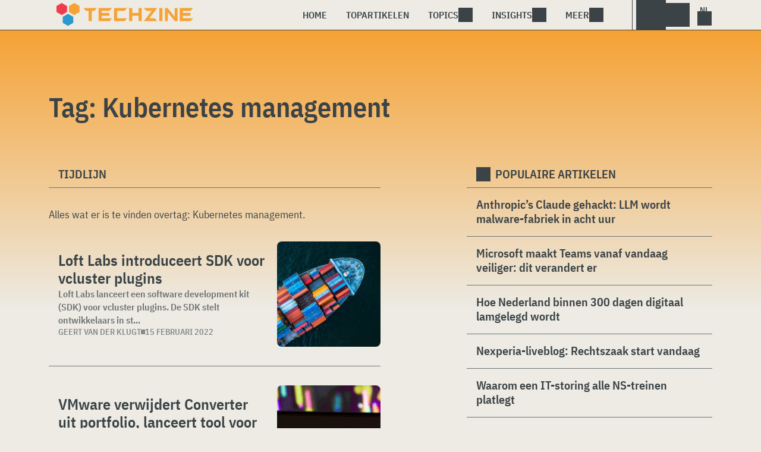

--- FILE ---
content_type: text/html; charset=UTF-8
request_url: https://www.techzine.nl/tag/kubernetes-management/
body_size: 10348
content:
<!DOCTYPE html>
<html class="theme-light" lang="nl-NL" prefix="og: http://ogp.me/ns#">
<head>
<meta charset="UTF-8">
<meta name="viewport" content="width=device-width, initial-scale=1">
<meta name="referrer" content="always">
    <link rel="apple-touch-icon" sizes="180x180" href="/wp-content/icons/apple-touch-icon.png">
    <link rel="icon" type="image/png" sizes="32x32" href="/wp-content/icons/favicon-32x32.png">
    <link rel="icon" type="image/png" sizes="16x16" href="/wp-content/icons/favicon-16x16.png">
    <link rel="manifest" href="/wp-content/icons/site.webmanifest">
    <link rel="mask-icon" href="/wp-content/icons/safari-pinned-tab.svg" color="#f6a234">
    <link rel="shortcut icon" href="/wp-content/icons/favicon.ico">
    <meta name="msapplication-TileColor" content="#f6a234">
    <meta name="msapplication-config" content="/wp-content/icons/browserconfig.xml">
    <meta name="theme-color" content="#f6a234">
    <link rel="profile" href="http://gmpg.org/xfn/11">
    <link rel="preconnect" href="https://cdn-cookieyes.com" />
<link rel="preconnect" href="https://service.techzine.nl" />
<link rel="preconnect" href="https://www.ictmagazine.nl" />
<link rel="preconnect" href="https://media.dolphin.pub" />
<link rel="preconnect" href="https://snap.licdn.com" /><meta name='robots' content='noindex, follow' />

	<!-- This site is optimized with the Yoast SEO Premium plugin v26.4 (Yoast SEO v26.4) - https://yoast.com/wordpress/plugins/seo/ -->
	<title>Kubernetes management Archieven - Techzine.nl</title>
	<meta name="description" content="Een overzicht van alle artikelen met de Tag: Kubernetes management" />
	<meta property="og:locale" content="nl_NL" />
	<meta property="og:type" content="article" />
	<meta property="og:title" content="Kubernetes management Archieven" />
	<meta property="og:description" content="Een overzicht van alle artikelen met de Tag: Kubernetes management" />
	<meta property="og:url" content="https://www.techzine.nl/tag/kubernetes-management/" />
	<meta property="og:site_name" content="Techzine.nl" />
	<meta property="og:image" content="https://www.techzine.nl/wp-content/uploads/2022/03/logo.png" />
	<meta property="og:image:width" content="1176" />
	<meta property="og:image:height" content="200" />
	<meta property="og:image:type" content="image/png" />
	<meta name="twitter:card" content="summary_large_image" />
	<meta name="twitter:site" content="@techzine" />
	<script type="application/ld+json" class="yoast-schema-graph">{"@context":"https://schema.org","@graph":[{"@type":"CollectionPage","@id":"https://www.techzine.nl/tag/kubernetes-management/","url":"https://www.techzine.nl/tag/kubernetes-management/","name":"Kubernetes management Archieven - Techzine.nl","isPartOf":{"@id":"https://www.techzine.nl/#website"},"primaryImageOfPage":{"@id":"https://www.techzine.nl/tag/kubernetes-management/#primaryimage"},"image":{"@id":"https://www.techzine.nl/tag/kubernetes-management/#primaryimage"},"thumbnailUrl":"https://www.techzine.nl/wp-content/uploads/2018/08/shutterstock_708817909.jpg","description":"Een overzicht van alle artikelen met de Tag: Kubernetes management","breadcrumb":{"@id":"https://www.techzine.nl/tag/kubernetes-management/#breadcrumb"},"inLanguage":"nl-NL"},{"@type":"ImageObject","inLanguage":"nl-NL","@id":"https://www.techzine.nl/tag/kubernetes-management/#primaryimage","url":"https://www.techzine.nl/wp-content/uploads/2018/08/shutterstock_708817909.jpg","contentUrl":"https://www.techzine.nl/wp-content/uploads/2018/08/shutterstock_708817909.jpg","width":1000,"height":562,"caption":"container kubernetes"},{"@type":"BreadcrumbList","@id":"https://www.techzine.nl/tag/kubernetes-management/#breadcrumb","itemListElement":[{"@type":"ListItem","position":1,"name":"Techzine","item":"https://www.techzine.nl/"},{"@type":"ListItem","position":2,"name":"Kubernetes management"}]},{"@type":"WebSite","@id":"https://www.techzine.nl/#website","url":"https://www.techzine.nl/","name":"Techzine.nl","description":"Your single source of truth","publisher":{"@id":"https://www.techzine.nl/#organization"},"potentialAction":[{"@type":"SearchAction","target":{"@type":"EntryPoint","urlTemplate":"https://www.techzine.nl/?s={search_term_string}"},"query-input":{"@type":"PropertyValueSpecification","valueRequired":true,"valueName":"search_term_string"}}],"inLanguage":"nl-NL"},{"@type":"Organization","@id":"https://www.techzine.nl/#organization","name":"Techzine","alternateName":"Dolphin Publications","url":"https://www.techzine.nl/","logo":{"@type":"ImageObject","inLanguage":"nl-NL","@id":"https://www.techzine.nl/#/schema/logo/image/","url":"https://www.techzine.nl/wp-content/uploads/2024/07/icon.png","contentUrl":"https://www.techzine.nl/wp-content/uploads/2024/07/icon.png","width":500,"height":500,"caption":"Techzine"},"image":{"@id":"https://www.techzine.nl/#/schema/logo/image/"},"sameAs":["https://www.facebook.com/techzinenl/","https://x.com/techzine","https://www.instagram.com/techzine/","https://www.linkedin.com/company/techzine-nl","https://www.youtube.com/user/techzine"],"description":"Uitgever van meerdere IT-titels in meerdere talen; Techzine en ICTMagazine","email":"info@dolphin.pub","telephone":"+31736233237","legalName":"Dolphin Publications B.V.","foundingDate":"2002-09-26","vatID":"NL861392978B01","numberOfEmployees":{"@type":"QuantitativeValue","minValue":"11","maxValue":"50"}}]}</script>
	<!-- / Yoast SEO Premium plugin. -->


<link rel='dns-prefetch' href='//www.techzine.nl' />
<link rel="alternate" type="application/rss+xml" title="Techzine.nl &raquo; feed" href="https://www.techzine.nl/feed/" />
<style type="text/css">.brave_popup{display:none}</style><script data-no-optimize="1"> var brave_popup_data = {}; var bravepop_emailValidation=false; var brave_popup_videos = {};  var brave_popup_formData = {};var brave_popup_adminUser = false; var brave_popup_pageInfo = {"type":"tag","pageID":"","singleType":""};  var bravepop_emailSuggestions={};</script><style id='wp-img-auto-sizes-contain-inline-css' type='text/css'>
img:is([sizes=auto i],[sizes^="auto," i]){contain-intrinsic-size:3000px 1500px}
/*# sourceURL=wp-img-auto-sizes-contain-inline-css */
</style>
<style id='wp-block-library-inline-css' type='text/css'>
:root{--wp-block-synced-color:#7a00df;--wp-block-synced-color--rgb:122,0,223;--wp-bound-block-color:var(--wp-block-synced-color);--wp-editor-canvas-background:#ddd;--wp-admin-theme-color:#007cba;--wp-admin-theme-color--rgb:0,124,186;--wp-admin-theme-color-darker-10:#006ba1;--wp-admin-theme-color-darker-10--rgb:0,107,160.5;--wp-admin-theme-color-darker-20:#005a87;--wp-admin-theme-color-darker-20--rgb:0,90,135;--wp-admin-border-width-focus:2px}@media (min-resolution:192dpi){:root{--wp-admin-border-width-focus:1.5px}}.wp-element-button{cursor:pointer}:root .has-very-light-gray-background-color{background-color:#eee}:root .has-very-dark-gray-background-color{background-color:#313131}:root .has-very-light-gray-color{color:#eee}:root .has-very-dark-gray-color{color:#313131}:root .has-vivid-green-cyan-to-vivid-cyan-blue-gradient-background{background:linear-gradient(135deg,#00d084,#0693e3)}:root .has-purple-crush-gradient-background{background:linear-gradient(135deg,#34e2e4,#4721fb 50%,#ab1dfe)}:root .has-hazy-dawn-gradient-background{background:linear-gradient(135deg,#faaca8,#dad0ec)}:root .has-subdued-olive-gradient-background{background:linear-gradient(135deg,#fafae1,#67a671)}:root .has-atomic-cream-gradient-background{background:linear-gradient(135deg,#fdd79a,#004a59)}:root .has-nightshade-gradient-background{background:linear-gradient(135deg,#330968,#31cdcf)}:root .has-midnight-gradient-background{background:linear-gradient(135deg,#020381,#2874fc)}:root{--wp--preset--font-size--normal:16px;--wp--preset--font-size--huge:42px}.has-regular-font-size{font-size:1em}.has-larger-font-size{font-size:2.625em}.has-normal-font-size{font-size:var(--wp--preset--font-size--normal)}.has-huge-font-size{font-size:var(--wp--preset--font-size--huge)}.has-text-align-center{text-align:center}.has-text-align-left{text-align:left}.has-text-align-right{text-align:right}.has-fit-text{white-space:nowrap!important}#end-resizable-editor-section{display:none}.aligncenter{clear:both}.items-justified-left{justify-content:flex-start}.items-justified-center{justify-content:center}.items-justified-right{justify-content:flex-end}.items-justified-space-between{justify-content:space-between}.screen-reader-text{border:0;clip-path:inset(50%);height:1px;margin:-1px;overflow:hidden;padding:0;position:absolute;width:1px;word-wrap:normal!important}.screen-reader-text:focus{background-color:#ddd;clip-path:none;color:#444;display:block;font-size:1em;height:auto;left:5px;line-height:normal;padding:15px 23px 14px;text-decoration:none;top:5px;width:auto;z-index:100000}html :where(.has-border-color){border-style:solid}html :where([style*=border-top-color]){border-top-style:solid}html :where([style*=border-right-color]){border-right-style:solid}html :where([style*=border-bottom-color]){border-bottom-style:solid}html :where([style*=border-left-color]){border-left-style:solid}html :where([style*=border-width]){border-style:solid}html :where([style*=border-top-width]){border-top-style:solid}html :where([style*=border-right-width]){border-right-style:solid}html :where([style*=border-bottom-width]){border-bottom-style:solid}html :where([style*=border-left-width]){border-left-style:solid}html :where(img[class*=wp-image-]){height:auto;max-width:100%}:where(figure){margin:0 0 1em}html :where(.is-position-sticky){--wp-admin--admin-bar--position-offset:var(--wp-admin--admin-bar--height,0px)}@media screen and (max-width:600px){html :where(.is-position-sticky){--wp-admin--admin-bar--position-offset:0px}}

/*# sourceURL=wp-block-library-inline-css */
</style><style id='global-styles-inline-css' type='text/css'>
:root{--wp--preset--aspect-ratio--square: 1;--wp--preset--aspect-ratio--4-3: 4/3;--wp--preset--aspect-ratio--3-4: 3/4;--wp--preset--aspect-ratio--3-2: 3/2;--wp--preset--aspect-ratio--2-3: 2/3;--wp--preset--aspect-ratio--16-9: 16/9;--wp--preset--aspect-ratio--9-16: 9/16;--wp--preset--color--black: #000000;--wp--preset--color--cyan-bluish-gray: #abb8c3;--wp--preset--color--white: #ffffff;--wp--preset--color--pale-pink: #f78da7;--wp--preset--color--vivid-red: #cf2e2e;--wp--preset--color--luminous-vivid-orange: #ff6900;--wp--preset--color--luminous-vivid-amber: #fcb900;--wp--preset--color--light-green-cyan: #7bdcb5;--wp--preset--color--vivid-green-cyan: #00d084;--wp--preset--color--pale-cyan-blue: #8ed1fc;--wp--preset--color--vivid-cyan-blue: #0693e3;--wp--preset--color--vivid-purple: #9b51e0;--wp--preset--gradient--vivid-cyan-blue-to-vivid-purple: linear-gradient(135deg,rgb(6,147,227) 0%,rgb(155,81,224) 100%);--wp--preset--gradient--light-green-cyan-to-vivid-green-cyan: linear-gradient(135deg,rgb(122,220,180) 0%,rgb(0,208,130) 100%);--wp--preset--gradient--luminous-vivid-amber-to-luminous-vivid-orange: linear-gradient(135deg,rgb(252,185,0) 0%,rgb(255,105,0) 100%);--wp--preset--gradient--luminous-vivid-orange-to-vivid-red: linear-gradient(135deg,rgb(255,105,0) 0%,rgb(207,46,46) 100%);--wp--preset--gradient--very-light-gray-to-cyan-bluish-gray: linear-gradient(135deg,rgb(238,238,238) 0%,rgb(169,184,195) 100%);--wp--preset--gradient--cool-to-warm-spectrum: linear-gradient(135deg,rgb(74,234,220) 0%,rgb(151,120,209) 20%,rgb(207,42,186) 40%,rgb(238,44,130) 60%,rgb(251,105,98) 80%,rgb(254,248,76) 100%);--wp--preset--gradient--blush-light-purple: linear-gradient(135deg,rgb(255,206,236) 0%,rgb(152,150,240) 100%);--wp--preset--gradient--blush-bordeaux: linear-gradient(135deg,rgb(254,205,165) 0%,rgb(254,45,45) 50%,rgb(107,0,62) 100%);--wp--preset--gradient--luminous-dusk: linear-gradient(135deg,rgb(255,203,112) 0%,rgb(199,81,192) 50%,rgb(65,88,208) 100%);--wp--preset--gradient--pale-ocean: linear-gradient(135deg,rgb(255,245,203) 0%,rgb(182,227,212) 50%,rgb(51,167,181) 100%);--wp--preset--gradient--electric-grass: linear-gradient(135deg,rgb(202,248,128) 0%,rgb(113,206,126) 100%);--wp--preset--gradient--midnight: linear-gradient(135deg,rgb(2,3,129) 0%,rgb(40,116,252) 100%);--wp--preset--font-size--small: 13px;--wp--preset--font-size--medium: 20px;--wp--preset--font-size--large: 36px;--wp--preset--font-size--x-large: 42px;--wp--preset--spacing--20: 0.44rem;--wp--preset--spacing--30: 0.67rem;--wp--preset--spacing--40: 1rem;--wp--preset--spacing--50: 1.5rem;--wp--preset--spacing--60: 2.25rem;--wp--preset--spacing--70: 3.38rem;--wp--preset--spacing--80: 5.06rem;--wp--preset--shadow--natural: 6px 6px 9px rgba(0, 0, 0, 0.2);--wp--preset--shadow--deep: 12px 12px 50px rgba(0, 0, 0, 0.4);--wp--preset--shadow--sharp: 6px 6px 0px rgba(0, 0, 0, 0.2);--wp--preset--shadow--outlined: 6px 6px 0px -3px rgb(255, 255, 255), 6px 6px rgb(0, 0, 0);--wp--preset--shadow--crisp: 6px 6px 0px rgb(0, 0, 0);}:where(.is-layout-flex){gap: 0.5em;}:where(.is-layout-grid){gap: 0.5em;}body .is-layout-flex{display: flex;}.is-layout-flex{flex-wrap: wrap;align-items: center;}.is-layout-flex > :is(*, div){margin: 0;}body .is-layout-grid{display: grid;}.is-layout-grid > :is(*, div){margin: 0;}:where(.wp-block-columns.is-layout-flex){gap: 2em;}:where(.wp-block-columns.is-layout-grid){gap: 2em;}:where(.wp-block-post-template.is-layout-flex){gap: 1.25em;}:where(.wp-block-post-template.is-layout-grid){gap: 1.25em;}.has-black-color{color: var(--wp--preset--color--black) !important;}.has-cyan-bluish-gray-color{color: var(--wp--preset--color--cyan-bluish-gray) !important;}.has-white-color{color: var(--wp--preset--color--white) !important;}.has-pale-pink-color{color: var(--wp--preset--color--pale-pink) !important;}.has-vivid-red-color{color: var(--wp--preset--color--vivid-red) !important;}.has-luminous-vivid-orange-color{color: var(--wp--preset--color--luminous-vivid-orange) !important;}.has-luminous-vivid-amber-color{color: var(--wp--preset--color--luminous-vivid-amber) !important;}.has-light-green-cyan-color{color: var(--wp--preset--color--light-green-cyan) !important;}.has-vivid-green-cyan-color{color: var(--wp--preset--color--vivid-green-cyan) !important;}.has-pale-cyan-blue-color{color: var(--wp--preset--color--pale-cyan-blue) !important;}.has-vivid-cyan-blue-color{color: var(--wp--preset--color--vivid-cyan-blue) !important;}.has-vivid-purple-color{color: var(--wp--preset--color--vivid-purple) !important;}.has-black-background-color{background-color: var(--wp--preset--color--black) !important;}.has-cyan-bluish-gray-background-color{background-color: var(--wp--preset--color--cyan-bluish-gray) !important;}.has-white-background-color{background-color: var(--wp--preset--color--white) !important;}.has-pale-pink-background-color{background-color: var(--wp--preset--color--pale-pink) !important;}.has-vivid-red-background-color{background-color: var(--wp--preset--color--vivid-red) !important;}.has-luminous-vivid-orange-background-color{background-color: var(--wp--preset--color--luminous-vivid-orange) !important;}.has-luminous-vivid-amber-background-color{background-color: var(--wp--preset--color--luminous-vivid-amber) !important;}.has-light-green-cyan-background-color{background-color: var(--wp--preset--color--light-green-cyan) !important;}.has-vivid-green-cyan-background-color{background-color: var(--wp--preset--color--vivid-green-cyan) !important;}.has-pale-cyan-blue-background-color{background-color: var(--wp--preset--color--pale-cyan-blue) !important;}.has-vivid-cyan-blue-background-color{background-color: var(--wp--preset--color--vivid-cyan-blue) !important;}.has-vivid-purple-background-color{background-color: var(--wp--preset--color--vivid-purple) !important;}.has-black-border-color{border-color: var(--wp--preset--color--black) !important;}.has-cyan-bluish-gray-border-color{border-color: var(--wp--preset--color--cyan-bluish-gray) !important;}.has-white-border-color{border-color: var(--wp--preset--color--white) !important;}.has-pale-pink-border-color{border-color: var(--wp--preset--color--pale-pink) !important;}.has-vivid-red-border-color{border-color: var(--wp--preset--color--vivid-red) !important;}.has-luminous-vivid-orange-border-color{border-color: var(--wp--preset--color--luminous-vivid-orange) !important;}.has-luminous-vivid-amber-border-color{border-color: var(--wp--preset--color--luminous-vivid-amber) !important;}.has-light-green-cyan-border-color{border-color: var(--wp--preset--color--light-green-cyan) !important;}.has-vivid-green-cyan-border-color{border-color: var(--wp--preset--color--vivid-green-cyan) !important;}.has-pale-cyan-blue-border-color{border-color: var(--wp--preset--color--pale-cyan-blue) !important;}.has-vivid-cyan-blue-border-color{border-color: var(--wp--preset--color--vivid-cyan-blue) !important;}.has-vivid-purple-border-color{border-color: var(--wp--preset--color--vivid-purple) !important;}.has-vivid-cyan-blue-to-vivid-purple-gradient-background{background: var(--wp--preset--gradient--vivid-cyan-blue-to-vivid-purple) !important;}.has-light-green-cyan-to-vivid-green-cyan-gradient-background{background: var(--wp--preset--gradient--light-green-cyan-to-vivid-green-cyan) !important;}.has-luminous-vivid-amber-to-luminous-vivid-orange-gradient-background{background: var(--wp--preset--gradient--luminous-vivid-amber-to-luminous-vivid-orange) !important;}.has-luminous-vivid-orange-to-vivid-red-gradient-background{background: var(--wp--preset--gradient--luminous-vivid-orange-to-vivid-red) !important;}.has-very-light-gray-to-cyan-bluish-gray-gradient-background{background: var(--wp--preset--gradient--very-light-gray-to-cyan-bluish-gray) !important;}.has-cool-to-warm-spectrum-gradient-background{background: var(--wp--preset--gradient--cool-to-warm-spectrum) !important;}.has-blush-light-purple-gradient-background{background: var(--wp--preset--gradient--blush-light-purple) !important;}.has-blush-bordeaux-gradient-background{background: var(--wp--preset--gradient--blush-bordeaux) !important;}.has-luminous-dusk-gradient-background{background: var(--wp--preset--gradient--luminous-dusk) !important;}.has-pale-ocean-gradient-background{background: var(--wp--preset--gradient--pale-ocean) !important;}.has-electric-grass-gradient-background{background: var(--wp--preset--gradient--electric-grass) !important;}.has-midnight-gradient-background{background: var(--wp--preset--gradient--midnight) !important;}.has-small-font-size{font-size: var(--wp--preset--font-size--small) !important;}.has-medium-font-size{font-size: var(--wp--preset--font-size--medium) !important;}.has-large-font-size{font-size: var(--wp--preset--font-size--large) !important;}.has-x-large-font-size{font-size: var(--wp--preset--font-size--x-large) !important;}
/*# sourceURL=global-styles-inline-css */
</style>

<style id='classic-theme-styles-inline-css' type='text/css'>
/*! This file is auto-generated */
.wp-block-button__link{color:#fff;background-color:#32373c;border-radius:9999px;box-shadow:none;text-decoration:none;padding:calc(.667em + 2px) calc(1.333em + 2px);font-size:1.125em}.wp-block-file__button{background:#32373c;color:#fff;text-decoration:none}
/*# sourceURL=/wp-includes/css/classic-themes.min.css */
</style>
<link rel='stylesheet' id='ep_general_styles-css' href='https://www.techzine.nl/wp-content/plugins/elasticpress/dist/css/general-styles.css?ver=66295efe92a630617c00' type='text/css' media='all' />
<link rel='stylesheet' id='techzinev11-style-css' href='https://www.techzine.nl/wp-content/themes/techzinev11/css/style.css?ver=2025071605' type='text/css' media='screen' />
<link rel='stylesheet' id='techzinev11-style-mobile-css' href='https://www.techzine.nl/wp-content/themes/techzinev11/css/style-mobile.css?ver=2025071605' type='text/css' media='screen and (max-width: 1023.9px)' />
<script type="text/javascript" src="https://www.techzine.nl/wp-includes/js/jquery/jquery.min.js?ver=3.7.1" id="jquery-core-js"></script>
<script type="text/javascript" src="https://www.techzine.nl/wp-includes/js/jquery/jquery-migrate.min.js?ver=3.4.1" id="jquery-migrate-js"></script>
<script type="text/javascript">
	var crph = null; var e=window;
	(function(e,t,o,n,p,r,i){e.crpAlias=n;e[e.crpAlias]=e[e.crpAlias]||function(){(e[e.crpAlias].q=e[e.crpAlias].q||[]).push(arguments)};e[e.crpAlias].l=(new Date).getTime();r=t.createElement("script");r.src=o;r.async=true;i=t.getElementsByTagName("script")[0];i.parentNode.insertBefore(r,i)})(window,document,"https://service.techzine.nl/js/events.js","crp"); crph=window.location.toString().match('crph=(.*?)(&|$)')||null; if(crph!=null){crph=crph[1];}else{crph='';}crp('track', crph);
	 
</script><script>var _aso = _aso || {}; _aso.cmp = true; _aso.no_campaign_dups = true; var screenWidth = window.innerWidth || document.documentElement.clientWidth || document.body.clientWidth;</script>

<script id="cookieyes" async type="text/javascript" src="https://cdn-cookieyes.com/client_data/91d79bda1b79f392a9281f2d/script.js"></script>
<script defer data-domain="techzine.nl" src="https://service.techzine.nl/pl/script.js"></script>
<script data-cfasync="false" async src="https://media.dolphin.pub/js/code.min.js"></script>




<link rel="icon" href="https://www.techzine.nl/wp-content/uploads/2024/06/cropped-icon-32x32.png" sizes="32x32" />
<link rel="icon" href="https://www.techzine.nl/wp-content/uploads/2024/06/cropped-icon-192x192.png" sizes="192x192" />
<link rel="apple-touch-icon" href="https://www.techzine.nl/wp-content/uploads/2024/06/cropped-icon-180x180.png" />
<meta name="msapplication-TileImage" content="https://www.techzine.nl/wp-content/uploads/2024/06/cropped-icon-270x270.png" />
<link rel='stylesheet' id='bravepop_front_css-css' href='https://www.techzine.nl/wp-content/plugins/bravepopup-pro/assets/css/frontend.min.css?ver=6.9' type='text/css' media='all' />
</head>
<body class="archive tag tag-kubernetes-management tag-179172 wp-theme-techzinev11 techzinenl">
    <header class="site-header" id="header">
        <a class="skip-link screen-reader-text" href="#main">Skip to content</a>
        <div class="header-wrapper">
            <div class="container">
                <div id="logo"><a href="https://www.techzine.nl/" rel="home">
                                    <span>Techzine Nederland</span>
                                </a></div>
                <div id="menu">
                    <div class="button dropdown-toggle navbar-toggle" data-bs-toggle="dropdown" data-bs-target=".nav-dropdown"><span></span></div>
                    <nav id="site-navigation" class="dropdown-menu depth_0 nav-dropdown">
                        <form action="/" method="get" class="mobilesearch">
                            <input type="text" name="s" id="s" value="" placeholder="Search for...">
                            <button type="submit" class="search_icon"></button>
                            <input type="hidden" name="years" value="2026,2025,2024,2023,2022">
                        </form>
                        <ul id="menu-master" class="navbar-nav "><li  id="menu-item-481208" class="menu-item menu-item-type-custom menu-item-object-custom nav-item nav-item-481208"><a href="/" class="nav-link ">Home</a></li>
<li  id="menu-item-481219" class="menu-item menu-item-type-post_type menu-item-object-page nav-item nav-item-481219"><a href="https://www.techzine.nl/topstories/" class="nav-link ">Topartikelen</a></li>
<li  id="menu-item-481218" class="menu-item menu-item-type-custom menu-item-object-custom menu-item-has-children dropdown nav-item nav-item-481218"><a href="#" class="nav-link  dropdown-toggle" data-bs-toggle="dropdown" aria-haspopup="true" aria-expanded="false">Topics</a>
<ul class="dropdown-menu  depth_0">
	<li  id="menu-item-481209" class="menu-item menu-item-type-taxonomy menu-item-object-category nav-item nav-item-481209"><a href="https://www.techzine.nl/analytics/" class="dropdown-item ">Analytics</a></li>
	<li  id="menu-item-481210" class="menu-item menu-item-type-taxonomy menu-item-object-category nav-item nav-item-481210"><a href="https://www.techzine.nl/applications/" class="dropdown-item ">Applications</a></li>
	<li  id="menu-item-481211" class="menu-item menu-item-type-taxonomy menu-item-object-category nav-item nav-item-481211"><a href="https://www.techzine.nl/collaboration/" class="dropdown-item ">Collaboration</a></li>
	<li  id="menu-item-481212" class="menu-item menu-item-type-taxonomy menu-item-object-category nav-item nav-item-481212"><a href="https://www.techzine.nl/data-management/" class="dropdown-item ">Data Management</a></li>
	<li  id="menu-item-481213" class="menu-item menu-item-type-taxonomy menu-item-object-category nav-item nav-item-481213"><a href="https://www.techzine.nl/devices/" class="dropdown-item ">Devices</a></li>
	<li  id="menu-item-481214" class="menu-item menu-item-type-taxonomy menu-item-object-category nav-item nav-item-481214"><a href="https://www.techzine.nl/devops/" class="dropdown-item ">Devops</a></li>
	<li  id="menu-item-481215" class="menu-item menu-item-type-taxonomy menu-item-object-category nav-item nav-item-481215"><a href="https://www.techzine.nl/infrastructure/" class="dropdown-item ">Infrastructure</a></li>
	<li  id="menu-item-481216" class="menu-item menu-item-type-taxonomy menu-item-object-category nav-item nav-item-481216"><a href="https://www.techzine.nl/privacy-compliance/" class="dropdown-item ">Privacy &amp; Compliance</a></li>
	<li  id="menu-item-481217" class="menu-item menu-item-type-taxonomy menu-item-object-category nav-item nav-item-481217"><a href="https://www.techzine.nl/security/" class="dropdown-item ">Security</a></li>
</ul>
</li>
<li  id="menu-item-481220" class="menu-item menu-item-type-custom menu-item-object-custom menu-item-has-children dropdown nav-item nav-item-481220"><a href="#" class="nav-link  dropdown-toggle" data-bs-toggle="dropdown" aria-haspopup="true" aria-expanded="false">Insights</a>
<ul class="dropdown-menu  depth_0">
	<li  id="menu-item-481224" class="menu-item menu-item-type-post_type menu-item-object-page nav-item nav-item-481224"><a href="https://www.techzine.nl/insights/" class="dropdown-item ">Alle Insights</a></li>
	<li  id="menu-item-561617" class="menu-item menu-item-type-taxonomy menu-item-object-insights nav-item nav-item-561617"><a href="https://www.techzine.nl/insights/agentic-ai/" class="dropdown-item ">Agentic AI</a></li>
	<li  id="menu-item-549657" class="menu-item menu-item-type-taxonomy menu-item-object-insights nav-item nav-item-549657"><a href="https://www.techzine.nl/insights/analytics/" class="dropdown-item ">Analytics</a></li>
	<li  id="menu-item-548659" class="menu-item menu-item-type-taxonomy menu-item-object-insights nav-item nav-item-548659"><a href="https://www.techzine.nl/insights/cloud-erp/" class="dropdown-item ">Cloud ERP</a></li>
	<li  id="menu-item-554651" class="menu-item menu-item-type-taxonomy menu-item-object-insights nav-item nav-item-554651"><a href="https://www.techzine.nl/insights/data-fabrics/" class="dropdown-item ">Data Fabrics</a></li>
	<li  id="menu-item-547977" class="menu-item menu-item-type-taxonomy menu-item-object-insights nav-item nav-item-547977"><a href="https://www.techzine.nl/insights/generatieve-ai/" class="dropdown-item ">Generatieve AI</a></li>
	<li  id="menu-item-547978" class="menu-item menu-item-type-taxonomy menu-item-object-insights nav-item nav-item-547978"><a href="https://www.techzine.nl/insights/it-in-retail/" class="dropdown-item ">IT in Retail</a></li>
	<li  id="menu-item-549125" class="menu-item menu-item-type-taxonomy menu-item-object-insights nav-item nav-item-549125"><a href="https://www.techzine.nl/insights/nis2/" class="dropdown-item ">NIS2</a></li>
	<li  id="menu-item-564623" class="menu-item menu-item-type-taxonomy menu-item-object-insights nav-item nav-item-564623"><a href="https://www.techzine.nl/insights/rsac-2025-conference/" class="dropdown-item ">RSAC 2025 Conference</a></li>
	<li  id="menu-item-548658" class="menu-item menu-item-type-taxonomy menu-item-object-insights nav-item nav-item-548658"><a href="https://www.techzine.nl/insights/security-platforms/" class="dropdown-item ">Security Platforms</a></li>
	<li  id="menu-item-554652" class="menu-item menu-item-type-taxonomy menu-item-object-insights nav-item nav-item-554652"><a href="https://www.techzine.nl/insights/sentinelone-de-kracht-van-een-securityplatform/" class="dropdown-item ">SentinelOne</a></li>
</ul>
</li>
<li  id="menu-item-400344" class="menu-item menu-item-type-custom menu-item-object-custom menu-item-has-children dropdown nav-item nav-item-400344"><a href="#" class="nav-link  dropdown-toggle" data-bs-toggle="dropdown" aria-haspopup="true" aria-expanded="false">Meer</a>
<ul class="dropdown-menu  depth_0">
	<li  id="menu-item-432027" class="menu-item menu-item-type-custom menu-item-object-custom nav-item nav-item-432027"><a href="https://www.dolphin.pub" class="dropdown-item ">Word een partner</a></li>
	<li  id="menu-item-432441" class="menu-item menu-item-type-custom menu-item-object-custom nav-item nav-item-432441"><a href="https://www.techzine.nl/over-ons" class="dropdown-item ">Over ons</a></li>
	<li  id="menu-item-432030" class="menu-item menu-item-type-post_type menu-item-object-page nav-item nav-item-432030"><a href="https://www.techzine.nl/contact/" class="dropdown-item ">Contact opnemen</a></li>
	<li  id="menu-item-432029" class="menu-item menu-item-type-post_type menu-item-object-page nav-item nav-item-432029"><a href="https://www.techzine.nl/conditions/" class="dropdown-item ">Algemene voorwaarden</a></li>
	<li  id="menu-item-432028" class="menu-item menu-item-type-post_type menu-item-object-page menu-item-privacy-policy nav-item nav-item-432028"><a href="https://www.techzine.nl/privacy/" class="dropdown-item ">Privacyverklaring</a></li>
</ul>
</li>
</ul>                    </nav>
                    <div class="search_menu_container">
                        <div class="dropdown-toggle search-toggle" data-bs-toggle="dropdown" data-bs-target=".search-dropdown"></div>
                        <div id="search_menu" class="dropdown-menu depth_0 search-dropdown">
                            <form action="/" method="get">
                                    <input type="text" name="s" id="s" value="" placeholder="Search for...">
                                    <button type="submit" class="search_icon"></button>
                                    <input type="hidden" name="years" value="2026,2025,2024">
                            </form>
                        </div>
                    </div>
                    <div class="lights-out"></div>
                    <div class="dropdown-toggle lang-toggle techzinenl" data-bs-toggle="dropdown" data-bs-target=".lang-dropdown"><span></span></div>
                    <div id="lang" class="dropdown-menu depth_0 lang-dropdown">
                        <ul>
                            <li><a href="https://www.techzine.eu" class="tzlink" rel="external">Techzine Global</a></li>
                            <li><a href="https://www.techzine.nl" class="tzlink" rel="external">Techzine Nederland</a></li>
                            <li><a href="https://www.techzine.be" class="tzlink" rel="external">Techzine België</a></li>
                            <li><a href="https://www.techzine.tv" class="tzlink" rel="external">Techzine TV</a></li>
                            <li><div class="divider"></div></li>
                            <li><a href="https://www.ictmagazine.nl" class="ictmaglink" rel="external">ICTMagazine Nederland</a></li>
                            <li><a href="https://www.ictmagazine.nl" class="ictmaglink"  rel="external">ICTMagazine België</a></li>
                        </ul>
                    </div>
                </div>
            </div>
        </div>
        
<div id="breadcrumbs"><span><span><a href="https://www.techzine.nl/">Techzine</a></span>  <span class="breadcrumb_last" aria-current="page">Kubernetes management</span></span></div>
    </header>

	<div id="content" class="site-content">
        <div class="color_bar"></div>    <main id="main" class="site-main page" role="main">
        <div class="container">
            <h1 class="entry-title">Tag: <span>Kubernetes management</span></h1>
        </div>
                <div class="container chimney">
                        <div id="first_chimney">
                <script>
                    if(screenWidth >= 1000) {
                        var banelm = document.createElement("ins");
                        banelm.setAttribute("data-zone", "99573");
                        banelm.classList.add("aso-zone");
                        document.getElementById('first_chimney').appendChild(banelm);
                    }
                    if(screenWidth < 1000) {
                        var banelm = document.createElement("ins");
                        banelm.setAttribute("data-zone", "99572");
                        banelm.classList.add("aso-zone");
                        document.getElementById('first_chimney').appendChild(banelm);
                    }
                </script>
            </div>
                    </div>
        <div class="columns container">
            <section class="timeline">
                <h2 class="section-link">
                    Tijdlijn                </h2>
                <div class="entry-content">
                    <p>Alles wat er is te vinden overtag: <span>Kubernetes management</span>.</p>                </div>

                            <article id="post-478174" class="article-list news post-478174 type-news status-publish has-post-thumbnail category-applications tag-kubernetes-management tag-loft-labs tag-vclusters">
    <a href="https://www.techzine.nl/nieuws/applications/478174/loft-labs-introduceert-sdk-voor-vcluster-plugins/" class="img-link" title="Loft Labs introduceert SDK voor vcluster plugins">
        <img width="450" height="253" src="https://www.techzine.nl/wp-content/uploads/2018/08/shutterstock_708817909-648x364.jpg" class="cover wp-post-image" alt="Loft Labs introduceert SDK voor vcluster plugins" loading="lazy" decoding="async" />    </a>
    <div class="content">
        <span class="article-type"></span>
        <a href="https://www.techzine.nl/nieuws/applications/478174/loft-labs-introduceert-sdk-voor-vcluster-plugins/" title="Loft Labs introduceert SDK voor vcluster plugins">
            <h2>Loft Labs introduceert SDK voor vcluster plugins</h2>
        </a>
                    <p class="entry-content">
Loft Labs lanceert een software development kit (SDK) voor vcluster plugins. De SDK stelt ontwikkelaars in st...</p>
                <div class="meta">
            <span class="author"><a href="https://www.techzine.nl/author/geert/">Geert van der Klugt</a></span>            <span class="divider"></span>
            <span class="date">15 februari 2022</span>
        </div>
    </div>
</article><div class="divider"></div><article id="post-477313" class="article-list news post-477313 type-news status-publish has-post-thumbnail category-applications tag-kubernetes tag-kubernetes-management tag-virtual-machine tag-vmware-tanzu tag-vmware-vsphere">
    <a href="https://www.techzine.nl/nieuws/applications/477313/vmware-verwijdert-converter-uit-portfolio-lanceert-tool-voor-tanzu/" class="img-link" title="VMware verwijdert Converter uit portfolio, lanceert tool voor Tanzu">
        <img width="300" height="160" src="https://www.techzine.nl/wp-content/uploads/2021/12/vmware01-300x160.png" class="cover wp-post-image" alt="VMware verwijdert Converter uit portfolio, lanceert tool voor Tanzu" loading="lazy" decoding="async" srcset="https://www.techzine.nl/wp-content/uploads/2021/12/vmware01-300x160.png 300w, https://www.techzine.nl/wp-content/uploads/2021/12/vmware01-1284x685.png 1284w, https://www.techzine.nl/wp-content/uploads/2021/12/vmware01-768x410.png 768w, https://www.techzine.nl/wp-content/uploads/2021/12/vmware01.png 1500w" sizes="auto, (max-width: 300px) 100vw, 300px" />    </a>
    <div class="content">
        <span class="article-type"></span>
        <a href="https://www.techzine.nl/nieuws/applications/477313/vmware-verwijdert-converter-uit-portfolio-lanceert-tool-voor-tanzu/" title="VMware verwijdert Converter uit portfolio, lanceert tool voor Tanzu">
            <h2>VMware verwijdert Converter uit portfolio, lanceert tool voor Tanzu</h2>
        </a>
                    <p class="entry-content">
VMware vCenter Converter is niet langer beschikbaar. VMware verwijderde de downloadlink van de software naar ...</p>
                <div class="meta">
            <span class="author"><a href="https://www.techzine.nl/author/geert/">Geert van der Klugt</a></span>            <span class="divider"></span>
            <span class="date">7 februari 2022</span>
        </div>
    </div>
</article><div class="divider"></div>            </section>
            <aside class="right_column">
                <div class="spread">
                    <div class="spread">
<section id="popular-stories" class="spotlight-block">
    <h2 class="section-link">
        <span></span>Populaire artikelen    </h2>
        
<div id="post-574471" class="article-spotlight blogs post-574471 type-blogs status-publish has-post-thumbnail category-security tag-anthropic-claude tag-asl-3 tag-hacker-love-msps tag-hackers-love-community tag-in-context-learning tag-kwetsbaarheid tag-q-cyber">
        <div class="content">
        <a href="https://www.techzine.nl/blogs/security/574471/anthropics-claude-gehackt-llm-wordt-malware-fabriek-in-acht-uur/" title="Anthropic&#8217;s Claude gehackt: LLM wordt malware-fabriek in acht uur">
            <h2>Anthropic&#8217;s Claude gehackt: LLM wordt malware-fabriek in acht uur</h2>
        </a>
                    </div>
</div>

<div id="post-573871" class="article-spotlight news post-573871 type-news status-publish has-post-thumbnail category-security tag-collaboration tag-malware tag-microsoft-teams tag-phishing tag-security">
        <div class="content">
        <a href="https://www.techzine.nl/nieuws/security/573871/microsoft-maakt-teams-vanaf-vandaag-veiliger-dit-verandert-er/" title="Microsoft maakt Teams vanaf vandaag veiliger: dit verandert er">
            <h2>Microsoft maakt Teams vanaf vandaag veiliger: dit verandert er</h2>
        </a>
                    </div>
</div>

<div id="post-573760" class="article-spotlight blogs post-573760 type-blogs status-publish has-post-thumbnail category-security tag-cyberdreigingen tag-cyberrisico tag-cyberweerbaarheid tag-nederland tag-palo-alto-networks">
        <div class="content">
        <a href="https://www.techzine.nl/blogs/security/573760/hoe-nederland-binnen-300-dagen-digitaal-lamgelegd-wordt/" title="Hoe Nederland binnen 300 dagen digitaal lamgelegd wordt">
            <h2>Hoe Nederland binnen 300 dagen digitaal lamgelegd wordt</h2>
        </a>
                    </div>
</div>

<div id="post-571785" class="article-spotlight blogs post-571785 type-blogs status-publish has-post-thumbnail category-infrastructure tag-china tag-chipindustrie tag-exportrestricties tag-nederland tag-nexperia">
        <div class="content">
        <a href="https://www.techzine.nl/blogs/infrastructure/571785/nexperia-liveblog/" title="Nexperia-liveblog: Rechtszaak start vandaag">
            <h2>Nexperia-liveblog: Rechtszaak start vandaag</h2>
        </a>
                    </div>
</div>

<div id="post-573669" class="article-spotlight blogs post-573669 type-blogs status-publish has-post-thumbnail category-infrastructure tag-donna tag-nationale-spoorwegen tag-ns tag-storing">
        <div class="content">
        <a href="https://www.techzine.nl/blogs/infrastructure/573669/waarom-een-it-storing-alle-ns-treinen-platlegt/" title="Waarom een IT-storing alle NS-treinen platlegt">
            <h2>Waarom een IT-storing alle NS-treinen platlegt</h2>
        </a>
                    </div>
</div>
</section>
</div>                </div>
                <div class="chimney">
                            <div id="third_chimney">
            <script>
                if(screenWidth >= 1000) {
                    var banelm = document.createElement("ins");
                    banelm.setAttribute("data-zone", "99572");
                    banelm.classList.add("aso-zone");
                    document.getElementById('third_chimney').appendChild(banelm);
                }
            </script>
        </div>
                        </div>
                <div class="spread">
<section id="insight" class="spotlight-block fixed-vertical insight-analytics">
    <h2 class="section-link">
        <span></span><a href="/insights/analytics/">Insight: Analytics</a>
    </h2>
        
<div id="post-574290" class="article-spotlight blogs post-574290 type-blogs status-publish has-post-thumbnail category-devices tag-auto tag-google tag-lidar tag-nvidia tag-ota tag-volvo insights-analytics insights-generatieve-ai">
        <div class="content">
        <a href="https://www.techzine.nl/blogs/devices/574290/volvo-presenteert-ex60-met-eigen-software-architectuur-hugincore/" title="Volvo presenteert EX60 met eigen software-architectuur HuginCore">
            <h2>Volvo presenteert EX60 met eigen software-architectuur HuginCore</h2>
        </a>
                                    <p class="entry-content">
Volvo presenteerde afgelopen woensdag in Stockholm de EX60, de eerste...</p>
                                </div>
</div>

<div id="post-567556" class="article-spotlight blogs post-567556 type-blogs status-publish has-post-thumbnail category-analytics tag-agentische-ai tag-datawetenschap tag-generatieve-ai tag-sas tag-sas-viya insights-analytics">
        <div class="content">
        <a href="https://www.techzine.nl/blogs/analytics/567556/met-50-jaar-ervaring-in-analytics-zet-sas-de-ai-koers-uit/" title="Met 50 jaar ervaring in analytics zet SAS de AI-koers uit">
            <h2>Met 50 jaar ervaring in analytics zet SAS de AI-koers uit</h2>
        </a>
                                    <p class="entry-content">
Met bijna vijftig jaar ervaring heeft SAS organisaties door de grote ...</p>
                                </div>
</div>
        
<div id="post-557141" class="article-spotlight blogs post-557141 type-blogs status-publish has-post-thumbnail category-analytics tag-analytics tag-bi tag-business-intelligence tag-tableau tag-tableau-cloud tag-tableau-pulse insights-analytics">
        <a href="https://www.techzine.nl/blogs/analytics/557141/tableau-houdt-business-intelligence-bi-springlevend/" class="img-link" title="Tableau houdt business intelligence (BI) springlevend">
        <img width="150" height="90" src="https://www.techzine.nl/wp-content/uploads/2024/11/1732283284433-150x90.jpg" class="cover wp-post-image" alt="Tableau houdt business intelligence (BI) springlevend" loading="lazy" decoding="async" />    </a>
        <div class="content">
        <a href="https://www.techzine.nl/blogs/analytics/557141/tableau-houdt-business-intelligence-bi-springlevend/" title="Tableau houdt business intelligence (BI) springlevend">
            <h2>Tableau houdt business intelligence (BI) springlevend</h2>
        </a>
                                    <p class="entry-content">
Business intelligence lijkt in een moderne organisatie haast onmisbaa...</p>
                                </div>
</div>

<div id="post-540597" class="article-spotlight blogs post-540597 type-blogs status-publish has-post-thumbnail category-analytics tag-analytics tag-data-analytics tag-generative-ai tag-salesforce tag-tableau tag-tableau-pulse insights-analytics">
        <a href="https://www.techzine.nl/blogs/analytics/540597/tableau-pulse-maakt-van-elke-gebruiker-een-data-analist/" class="img-link" title="Tableau Pulse maakt van elke gebruiker een data-analist">
        <img width="100" height="60" src="https://www.techzine.nl/wp-content/uploads/2020/11/tableau_marketo_starter_0-100x60.jpg" class="cover wp-post-image" alt="Tableau Pulse maakt van elke gebruiker een data-analist" loading="lazy" decoding="async" />    </a>
        <div class="content">
        <a href="https://www.techzine.nl/blogs/analytics/540597/tableau-pulse-maakt-van-elke-gebruiker-een-data-analist/" title="Tableau Pulse maakt van elke gebruiker een data-analist">
            <h2>Tableau Pulse maakt van elke gebruiker een data-analist</h2>
        </a>
                                    <p class="entry-content">
Salesforce heeft Tableau Pulse vandaag beschikbaar gemaakt voor het g...</p>
                                </div>
</div>
</section>
</div>
            </aside>
        </div>
       <div class="columns container">
            <div class="paging">
                </div>
        </div>
</main>
    <div class="container chimney">
            </div>

	</div><!-- #content -->

	<footer id="colophon" class="site-footer">
		<div class="container">
			<div class="site-info">
                <h3><span class="icon"></span>Techzine.nl</h3>
				<p>Techzine richt zich op IT-professionals en zakelijke decision makers door het publiceren van het laatste IT-nieuws en achtergrondverhalen. Het doel is om IT-professionals kennis te laten maken met nieuwe innovatieve producten en diensten, maar ook om diepgaande informatie te bieden om te helpen producten en diensten beter te begrijpen.</p>
			</div>
			<div class="follow-us">
				<div>
                    <h3>Follow us</h3>
	    			<div class="social">
                                                <div><a class="twitter" href="https://x.com/Techzinenlbe" rel="external"><span>Twitter</span></a></div>
                                                <div><a class="linkedin" href="https://www.linkedin.com/company/techzine-nl" rel="external"><span>LinkedIn</span></a></div>
                                                <div><a class="youtube" href="https://www.youtube.com/@Techzine" rel="external"><span>YouTube</span></a></div>
                                            </div>
                </div>
                <p class="copyright">© 2026 Dolphin Publications B.V.<br>Alle rechten voorbehouden.</p>
			</div>
			<div class="footer-service">
					<h3>Techzine Service</h3>
					<ul class="footer-links">
						<li><a href="https://www.dolphin.pub/" rel="external">Word een partner</a></li>
                        <li><a href="https://www.dolphin.pub/" rel="external">Adverteren</a></li>
						<li><a href="/over-ons/">Over ons</a></li>
                        <li><a href="/contact/">Contact</a></li>
						<li><a href="/conditions/">Algemene voorwaarden</a></li>
						<li><a href="/privacy/">Privacyverklaring</a></li>
					</ul>
			</div>
		</div><!-- .container -->
	</footer><!-- #colophon -->


<script type="speculationrules">
{"prefetch":[{"source":"document","where":{"and":[{"href_matches":"/*"},{"not":{"href_matches":["/wp-*.php","/wp-admin/*","/wp-content/uploads/*","/wp-content/*","/wp-content/plugins/*","/wp-content/themes/techzinev11/*","/*\\?(.+)"]}},{"not":{"selector_matches":"a[rel~=\"nofollow\"]"}},{"not":{"selector_matches":".no-prefetch, .no-prefetch a"}}]},"eagerness":"conservative"}]}
</script>
<script type="text/javascript">
_linkedin_partner_id = "95126";
window._linkedin_data_partner_ids = window._linkedin_data_partner_ids || [];
window._linkedin_data_partner_ids.push(_linkedin_partner_id);
</script><script type="text/javascript">
(function(l) {
if (!l){window.lintrk = function(a,b){window.lintrk.q.push([a,b])};
window.lintrk.q=[]}
var s = document.getElementsByTagName("script")[0];
var b = document.createElement("script");
b.type = "text/javascript";b.async = true;
b.src = "https://snap.licdn.com/li.lms-analytics/insight.min.js";
s.parentNode.insertBefore(b, s);})(window.lintrk);
</script>
<noscript>
<img height="1" width="1" style="display:none;" alt="" src="https://px.ads.linkedin.com/collect/?pid=95126&fmt=gif" />
</noscript><div id="bravepop_element_tooltip"></div><div id="bravepop_element_lightbox"><div id="bravepop_element_lightbox_close" onclick="brave_lightbox_close()"></div><div id="bravepop_element_lightbox_content"></div></div>    <script>
        /(trident|msie)/i.test(navigator.userAgent)&&document.getElementById&&window.addEventListener&&window.addEventListener("hashchange",(function(){var t,e=location.hash.substring(1);/^[A-z0-9_-]+$/.test(e)&&(t=document.getElementById(e))&&(/^(?:a|select|input|button|textarea)$/i.test(t.tagName)||(t.tabIndex=-1),t.focus())}),!1);
    </script>
    <script type="text/javascript" src="https://www.techzine.nl/wp-content/themes/techzinev11/js/main.js?ver=2024081201" id="techzinev11-main-js"></script>
<script type="text/javascript" id="bravepop_front_js-js-extra">
/* <![CDATA[ */
var bravepop_global = {"loggedin":"false","isadmin":"false","referer":"","security":"abbac07b4c","goalSecurity":"d4522b220f","couponSecurity":"80a5763da4","cartURL":"","checkoutURL":"","ajaxURL":"https://www.techzine.nl/wp-admin/admin-ajax.php","field_required":"Required","no_html_allowed":"No Html Allowed","invalid_number":"Invalid Number","invalid_phone":"Invalid Phone Number","invalid_email":"Invalid Email","invalid_url":"Invalid URL","invalid_date":"Invalid Date","fname_required":"First Name is Required.","lname_required":"Last Name is Required.","username_required":"Username is Required.","email_required":"Email is Required.","email_invalid":"Invalid Email addresss.","pass_required":"Password is Required.","pass_short":"Password is too Short.","yes":"Yes","no":"No","login_error":"Something Went Wrong. Please contact the Site administrator.","pass_reset_success":"Please check your Email for the Password reset link.","customFonts":[],"disableGoogleFonts":"false"};
//# sourceURL=bravepop_front_js-js-extra
/* ]]> */
</script>
<script type="text/javascript" src="https://www.techzine.nl/wp-content/plugins/bravepopup-pro/assets/frontend/brave.js?ver=6.9" id="bravepop_front_js-js"></script>
</body>
</html>
